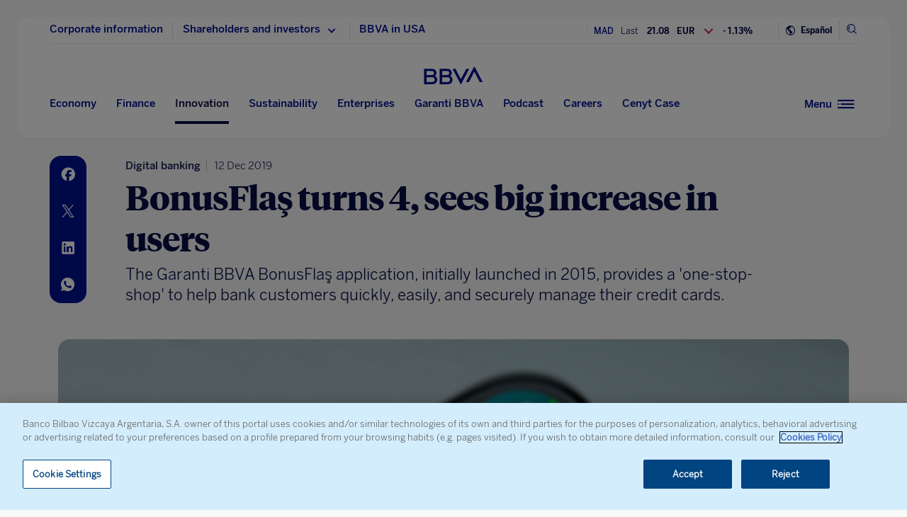

--- FILE ---
content_type: text/html; charset=utf-8
request_url: https://www.google.com/recaptcha/enterprise/anchor?ar=1&k=6LfOlw8sAAAAAH-t-BLYx_T0kwWuD0h4WeTX6EaK&co=aHR0cHM6Ly93d3cuYmJ2YS5jb206NDQz&hl=en&v=N67nZn4AqZkNcbeMu4prBgzg&size=invisible&anchor-ms=20000&execute-ms=30000&cb=orpo9vy3wvj6
body_size: 48445
content:
<!DOCTYPE HTML><html dir="ltr" lang="en"><head><meta http-equiv="Content-Type" content="text/html; charset=UTF-8">
<meta http-equiv="X-UA-Compatible" content="IE=edge">
<title>reCAPTCHA</title>
<style type="text/css">
/* cyrillic-ext */
@font-face {
  font-family: 'Roboto';
  font-style: normal;
  font-weight: 400;
  font-stretch: 100%;
  src: url(//fonts.gstatic.com/s/roboto/v48/KFO7CnqEu92Fr1ME7kSn66aGLdTylUAMa3GUBHMdazTgWw.woff2) format('woff2');
  unicode-range: U+0460-052F, U+1C80-1C8A, U+20B4, U+2DE0-2DFF, U+A640-A69F, U+FE2E-FE2F;
}
/* cyrillic */
@font-face {
  font-family: 'Roboto';
  font-style: normal;
  font-weight: 400;
  font-stretch: 100%;
  src: url(//fonts.gstatic.com/s/roboto/v48/KFO7CnqEu92Fr1ME7kSn66aGLdTylUAMa3iUBHMdazTgWw.woff2) format('woff2');
  unicode-range: U+0301, U+0400-045F, U+0490-0491, U+04B0-04B1, U+2116;
}
/* greek-ext */
@font-face {
  font-family: 'Roboto';
  font-style: normal;
  font-weight: 400;
  font-stretch: 100%;
  src: url(//fonts.gstatic.com/s/roboto/v48/KFO7CnqEu92Fr1ME7kSn66aGLdTylUAMa3CUBHMdazTgWw.woff2) format('woff2');
  unicode-range: U+1F00-1FFF;
}
/* greek */
@font-face {
  font-family: 'Roboto';
  font-style: normal;
  font-weight: 400;
  font-stretch: 100%;
  src: url(//fonts.gstatic.com/s/roboto/v48/KFO7CnqEu92Fr1ME7kSn66aGLdTylUAMa3-UBHMdazTgWw.woff2) format('woff2');
  unicode-range: U+0370-0377, U+037A-037F, U+0384-038A, U+038C, U+038E-03A1, U+03A3-03FF;
}
/* math */
@font-face {
  font-family: 'Roboto';
  font-style: normal;
  font-weight: 400;
  font-stretch: 100%;
  src: url(//fonts.gstatic.com/s/roboto/v48/KFO7CnqEu92Fr1ME7kSn66aGLdTylUAMawCUBHMdazTgWw.woff2) format('woff2');
  unicode-range: U+0302-0303, U+0305, U+0307-0308, U+0310, U+0312, U+0315, U+031A, U+0326-0327, U+032C, U+032F-0330, U+0332-0333, U+0338, U+033A, U+0346, U+034D, U+0391-03A1, U+03A3-03A9, U+03B1-03C9, U+03D1, U+03D5-03D6, U+03F0-03F1, U+03F4-03F5, U+2016-2017, U+2034-2038, U+203C, U+2040, U+2043, U+2047, U+2050, U+2057, U+205F, U+2070-2071, U+2074-208E, U+2090-209C, U+20D0-20DC, U+20E1, U+20E5-20EF, U+2100-2112, U+2114-2115, U+2117-2121, U+2123-214F, U+2190, U+2192, U+2194-21AE, U+21B0-21E5, U+21F1-21F2, U+21F4-2211, U+2213-2214, U+2216-22FF, U+2308-230B, U+2310, U+2319, U+231C-2321, U+2336-237A, U+237C, U+2395, U+239B-23B7, U+23D0, U+23DC-23E1, U+2474-2475, U+25AF, U+25B3, U+25B7, U+25BD, U+25C1, U+25CA, U+25CC, U+25FB, U+266D-266F, U+27C0-27FF, U+2900-2AFF, U+2B0E-2B11, U+2B30-2B4C, U+2BFE, U+3030, U+FF5B, U+FF5D, U+1D400-1D7FF, U+1EE00-1EEFF;
}
/* symbols */
@font-face {
  font-family: 'Roboto';
  font-style: normal;
  font-weight: 400;
  font-stretch: 100%;
  src: url(//fonts.gstatic.com/s/roboto/v48/KFO7CnqEu92Fr1ME7kSn66aGLdTylUAMaxKUBHMdazTgWw.woff2) format('woff2');
  unicode-range: U+0001-000C, U+000E-001F, U+007F-009F, U+20DD-20E0, U+20E2-20E4, U+2150-218F, U+2190, U+2192, U+2194-2199, U+21AF, U+21E6-21F0, U+21F3, U+2218-2219, U+2299, U+22C4-22C6, U+2300-243F, U+2440-244A, U+2460-24FF, U+25A0-27BF, U+2800-28FF, U+2921-2922, U+2981, U+29BF, U+29EB, U+2B00-2BFF, U+4DC0-4DFF, U+FFF9-FFFB, U+10140-1018E, U+10190-1019C, U+101A0, U+101D0-101FD, U+102E0-102FB, U+10E60-10E7E, U+1D2C0-1D2D3, U+1D2E0-1D37F, U+1F000-1F0FF, U+1F100-1F1AD, U+1F1E6-1F1FF, U+1F30D-1F30F, U+1F315, U+1F31C, U+1F31E, U+1F320-1F32C, U+1F336, U+1F378, U+1F37D, U+1F382, U+1F393-1F39F, U+1F3A7-1F3A8, U+1F3AC-1F3AF, U+1F3C2, U+1F3C4-1F3C6, U+1F3CA-1F3CE, U+1F3D4-1F3E0, U+1F3ED, U+1F3F1-1F3F3, U+1F3F5-1F3F7, U+1F408, U+1F415, U+1F41F, U+1F426, U+1F43F, U+1F441-1F442, U+1F444, U+1F446-1F449, U+1F44C-1F44E, U+1F453, U+1F46A, U+1F47D, U+1F4A3, U+1F4B0, U+1F4B3, U+1F4B9, U+1F4BB, U+1F4BF, U+1F4C8-1F4CB, U+1F4D6, U+1F4DA, U+1F4DF, U+1F4E3-1F4E6, U+1F4EA-1F4ED, U+1F4F7, U+1F4F9-1F4FB, U+1F4FD-1F4FE, U+1F503, U+1F507-1F50B, U+1F50D, U+1F512-1F513, U+1F53E-1F54A, U+1F54F-1F5FA, U+1F610, U+1F650-1F67F, U+1F687, U+1F68D, U+1F691, U+1F694, U+1F698, U+1F6AD, U+1F6B2, U+1F6B9-1F6BA, U+1F6BC, U+1F6C6-1F6CF, U+1F6D3-1F6D7, U+1F6E0-1F6EA, U+1F6F0-1F6F3, U+1F6F7-1F6FC, U+1F700-1F7FF, U+1F800-1F80B, U+1F810-1F847, U+1F850-1F859, U+1F860-1F887, U+1F890-1F8AD, U+1F8B0-1F8BB, U+1F8C0-1F8C1, U+1F900-1F90B, U+1F93B, U+1F946, U+1F984, U+1F996, U+1F9E9, U+1FA00-1FA6F, U+1FA70-1FA7C, U+1FA80-1FA89, U+1FA8F-1FAC6, U+1FACE-1FADC, U+1FADF-1FAE9, U+1FAF0-1FAF8, U+1FB00-1FBFF;
}
/* vietnamese */
@font-face {
  font-family: 'Roboto';
  font-style: normal;
  font-weight: 400;
  font-stretch: 100%;
  src: url(//fonts.gstatic.com/s/roboto/v48/KFO7CnqEu92Fr1ME7kSn66aGLdTylUAMa3OUBHMdazTgWw.woff2) format('woff2');
  unicode-range: U+0102-0103, U+0110-0111, U+0128-0129, U+0168-0169, U+01A0-01A1, U+01AF-01B0, U+0300-0301, U+0303-0304, U+0308-0309, U+0323, U+0329, U+1EA0-1EF9, U+20AB;
}
/* latin-ext */
@font-face {
  font-family: 'Roboto';
  font-style: normal;
  font-weight: 400;
  font-stretch: 100%;
  src: url(//fonts.gstatic.com/s/roboto/v48/KFO7CnqEu92Fr1ME7kSn66aGLdTylUAMa3KUBHMdazTgWw.woff2) format('woff2');
  unicode-range: U+0100-02BA, U+02BD-02C5, U+02C7-02CC, U+02CE-02D7, U+02DD-02FF, U+0304, U+0308, U+0329, U+1D00-1DBF, U+1E00-1E9F, U+1EF2-1EFF, U+2020, U+20A0-20AB, U+20AD-20C0, U+2113, U+2C60-2C7F, U+A720-A7FF;
}
/* latin */
@font-face {
  font-family: 'Roboto';
  font-style: normal;
  font-weight: 400;
  font-stretch: 100%;
  src: url(//fonts.gstatic.com/s/roboto/v48/KFO7CnqEu92Fr1ME7kSn66aGLdTylUAMa3yUBHMdazQ.woff2) format('woff2');
  unicode-range: U+0000-00FF, U+0131, U+0152-0153, U+02BB-02BC, U+02C6, U+02DA, U+02DC, U+0304, U+0308, U+0329, U+2000-206F, U+20AC, U+2122, U+2191, U+2193, U+2212, U+2215, U+FEFF, U+FFFD;
}
/* cyrillic-ext */
@font-face {
  font-family: 'Roboto';
  font-style: normal;
  font-weight: 500;
  font-stretch: 100%;
  src: url(//fonts.gstatic.com/s/roboto/v48/KFO7CnqEu92Fr1ME7kSn66aGLdTylUAMa3GUBHMdazTgWw.woff2) format('woff2');
  unicode-range: U+0460-052F, U+1C80-1C8A, U+20B4, U+2DE0-2DFF, U+A640-A69F, U+FE2E-FE2F;
}
/* cyrillic */
@font-face {
  font-family: 'Roboto';
  font-style: normal;
  font-weight: 500;
  font-stretch: 100%;
  src: url(//fonts.gstatic.com/s/roboto/v48/KFO7CnqEu92Fr1ME7kSn66aGLdTylUAMa3iUBHMdazTgWw.woff2) format('woff2');
  unicode-range: U+0301, U+0400-045F, U+0490-0491, U+04B0-04B1, U+2116;
}
/* greek-ext */
@font-face {
  font-family: 'Roboto';
  font-style: normal;
  font-weight: 500;
  font-stretch: 100%;
  src: url(//fonts.gstatic.com/s/roboto/v48/KFO7CnqEu92Fr1ME7kSn66aGLdTylUAMa3CUBHMdazTgWw.woff2) format('woff2');
  unicode-range: U+1F00-1FFF;
}
/* greek */
@font-face {
  font-family: 'Roboto';
  font-style: normal;
  font-weight: 500;
  font-stretch: 100%;
  src: url(//fonts.gstatic.com/s/roboto/v48/KFO7CnqEu92Fr1ME7kSn66aGLdTylUAMa3-UBHMdazTgWw.woff2) format('woff2');
  unicode-range: U+0370-0377, U+037A-037F, U+0384-038A, U+038C, U+038E-03A1, U+03A3-03FF;
}
/* math */
@font-face {
  font-family: 'Roboto';
  font-style: normal;
  font-weight: 500;
  font-stretch: 100%;
  src: url(//fonts.gstatic.com/s/roboto/v48/KFO7CnqEu92Fr1ME7kSn66aGLdTylUAMawCUBHMdazTgWw.woff2) format('woff2');
  unicode-range: U+0302-0303, U+0305, U+0307-0308, U+0310, U+0312, U+0315, U+031A, U+0326-0327, U+032C, U+032F-0330, U+0332-0333, U+0338, U+033A, U+0346, U+034D, U+0391-03A1, U+03A3-03A9, U+03B1-03C9, U+03D1, U+03D5-03D6, U+03F0-03F1, U+03F4-03F5, U+2016-2017, U+2034-2038, U+203C, U+2040, U+2043, U+2047, U+2050, U+2057, U+205F, U+2070-2071, U+2074-208E, U+2090-209C, U+20D0-20DC, U+20E1, U+20E5-20EF, U+2100-2112, U+2114-2115, U+2117-2121, U+2123-214F, U+2190, U+2192, U+2194-21AE, U+21B0-21E5, U+21F1-21F2, U+21F4-2211, U+2213-2214, U+2216-22FF, U+2308-230B, U+2310, U+2319, U+231C-2321, U+2336-237A, U+237C, U+2395, U+239B-23B7, U+23D0, U+23DC-23E1, U+2474-2475, U+25AF, U+25B3, U+25B7, U+25BD, U+25C1, U+25CA, U+25CC, U+25FB, U+266D-266F, U+27C0-27FF, U+2900-2AFF, U+2B0E-2B11, U+2B30-2B4C, U+2BFE, U+3030, U+FF5B, U+FF5D, U+1D400-1D7FF, U+1EE00-1EEFF;
}
/* symbols */
@font-face {
  font-family: 'Roboto';
  font-style: normal;
  font-weight: 500;
  font-stretch: 100%;
  src: url(//fonts.gstatic.com/s/roboto/v48/KFO7CnqEu92Fr1ME7kSn66aGLdTylUAMaxKUBHMdazTgWw.woff2) format('woff2');
  unicode-range: U+0001-000C, U+000E-001F, U+007F-009F, U+20DD-20E0, U+20E2-20E4, U+2150-218F, U+2190, U+2192, U+2194-2199, U+21AF, U+21E6-21F0, U+21F3, U+2218-2219, U+2299, U+22C4-22C6, U+2300-243F, U+2440-244A, U+2460-24FF, U+25A0-27BF, U+2800-28FF, U+2921-2922, U+2981, U+29BF, U+29EB, U+2B00-2BFF, U+4DC0-4DFF, U+FFF9-FFFB, U+10140-1018E, U+10190-1019C, U+101A0, U+101D0-101FD, U+102E0-102FB, U+10E60-10E7E, U+1D2C0-1D2D3, U+1D2E0-1D37F, U+1F000-1F0FF, U+1F100-1F1AD, U+1F1E6-1F1FF, U+1F30D-1F30F, U+1F315, U+1F31C, U+1F31E, U+1F320-1F32C, U+1F336, U+1F378, U+1F37D, U+1F382, U+1F393-1F39F, U+1F3A7-1F3A8, U+1F3AC-1F3AF, U+1F3C2, U+1F3C4-1F3C6, U+1F3CA-1F3CE, U+1F3D4-1F3E0, U+1F3ED, U+1F3F1-1F3F3, U+1F3F5-1F3F7, U+1F408, U+1F415, U+1F41F, U+1F426, U+1F43F, U+1F441-1F442, U+1F444, U+1F446-1F449, U+1F44C-1F44E, U+1F453, U+1F46A, U+1F47D, U+1F4A3, U+1F4B0, U+1F4B3, U+1F4B9, U+1F4BB, U+1F4BF, U+1F4C8-1F4CB, U+1F4D6, U+1F4DA, U+1F4DF, U+1F4E3-1F4E6, U+1F4EA-1F4ED, U+1F4F7, U+1F4F9-1F4FB, U+1F4FD-1F4FE, U+1F503, U+1F507-1F50B, U+1F50D, U+1F512-1F513, U+1F53E-1F54A, U+1F54F-1F5FA, U+1F610, U+1F650-1F67F, U+1F687, U+1F68D, U+1F691, U+1F694, U+1F698, U+1F6AD, U+1F6B2, U+1F6B9-1F6BA, U+1F6BC, U+1F6C6-1F6CF, U+1F6D3-1F6D7, U+1F6E0-1F6EA, U+1F6F0-1F6F3, U+1F6F7-1F6FC, U+1F700-1F7FF, U+1F800-1F80B, U+1F810-1F847, U+1F850-1F859, U+1F860-1F887, U+1F890-1F8AD, U+1F8B0-1F8BB, U+1F8C0-1F8C1, U+1F900-1F90B, U+1F93B, U+1F946, U+1F984, U+1F996, U+1F9E9, U+1FA00-1FA6F, U+1FA70-1FA7C, U+1FA80-1FA89, U+1FA8F-1FAC6, U+1FACE-1FADC, U+1FADF-1FAE9, U+1FAF0-1FAF8, U+1FB00-1FBFF;
}
/* vietnamese */
@font-face {
  font-family: 'Roboto';
  font-style: normal;
  font-weight: 500;
  font-stretch: 100%;
  src: url(//fonts.gstatic.com/s/roboto/v48/KFO7CnqEu92Fr1ME7kSn66aGLdTylUAMa3OUBHMdazTgWw.woff2) format('woff2');
  unicode-range: U+0102-0103, U+0110-0111, U+0128-0129, U+0168-0169, U+01A0-01A1, U+01AF-01B0, U+0300-0301, U+0303-0304, U+0308-0309, U+0323, U+0329, U+1EA0-1EF9, U+20AB;
}
/* latin-ext */
@font-face {
  font-family: 'Roboto';
  font-style: normal;
  font-weight: 500;
  font-stretch: 100%;
  src: url(//fonts.gstatic.com/s/roboto/v48/KFO7CnqEu92Fr1ME7kSn66aGLdTylUAMa3KUBHMdazTgWw.woff2) format('woff2');
  unicode-range: U+0100-02BA, U+02BD-02C5, U+02C7-02CC, U+02CE-02D7, U+02DD-02FF, U+0304, U+0308, U+0329, U+1D00-1DBF, U+1E00-1E9F, U+1EF2-1EFF, U+2020, U+20A0-20AB, U+20AD-20C0, U+2113, U+2C60-2C7F, U+A720-A7FF;
}
/* latin */
@font-face {
  font-family: 'Roboto';
  font-style: normal;
  font-weight: 500;
  font-stretch: 100%;
  src: url(//fonts.gstatic.com/s/roboto/v48/KFO7CnqEu92Fr1ME7kSn66aGLdTylUAMa3yUBHMdazQ.woff2) format('woff2');
  unicode-range: U+0000-00FF, U+0131, U+0152-0153, U+02BB-02BC, U+02C6, U+02DA, U+02DC, U+0304, U+0308, U+0329, U+2000-206F, U+20AC, U+2122, U+2191, U+2193, U+2212, U+2215, U+FEFF, U+FFFD;
}
/* cyrillic-ext */
@font-face {
  font-family: 'Roboto';
  font-style: normal;
  font-weight: 900;
  font-stretch: 100%;
  src: url(//fonts.gstatic.com/s/roboto/v48/KFO7CnqEu92Fr1ME7kSn66aGLdTylUAMa3GUBHMdazTgWw.woff2) format('woff2');
  unicode-range: U+0460-052F, U+1C80-1C8A, U+20B4, U+2DE0-2DFF, U+A640-A69F, U+FE2E-FE2F;
}
/* cyrillic */
@font-face {
  font-family: 'Roboto';
  font-style: normal;
  font-weight: 900;
  font-stretch: 100%;
  src: url(//fonts.gstatic.com/s/roboto/v48/KFO7CnqEu92Fr1ME7kSn66aGLdTylUAMa3iUBHMdazTgWw.woff2) format('woff2');
  unicode-range: U+0301, U+0400-045F, U+0490-0491, U+04B0-04B1, U+2116;
}
/* greek-ext */
@font-face {
  font-family: 'Roboto';
  font-style: normal;
  font-weight: 900;
  font-stretch: 100%;
  src: url(//fonts.gstatic.com/s/roboto/v48/KFO7CnqEu92Fr1ME7kSn66aGLdTylUAMa3CUBHMdazTgWw.woff2) format('woff2');
  unicode-range: U+1F00-1FFF;
}
/* greek */
@font-face {
  font-family: 'Roboto';
  font-style: normal;
  font-weight: 900;
  font-stretch: 100%;
  src: url(//fonts.gstatic.com/s/roboto/v48/KFO7CnqEu92Fr1ME7kSn66aGLdTylUAMa3-UBHMdazTgWw.woff2) format('woff2');
  unicode-range: U+0370-0377, U+037A-037F, U+0384-038A, U+038C, U+038E-03A1, U+03A3-03FF;
}
/* math */
@font-face {
  font-family: 'Roboto';
  font-style: normal;
  font-weight: 900;
  font-stretch: 100%;
  src: url(//fonts.gstatic.com/s/roboto/v48/KFO7CnqEu92Fr1ME7kSn66aGLdTylUAMawCUBHMdazTgWw.woff2) format('woff2');
  unicode-range: U+0302-0303, U+0305, U+0307-0308, U+0310, U+0312, U+0315, U+031A, U+0326-0327, U+032C, U+032F-0330, U+0332-0333, U+0338, U+033A, U+0346, U+034D, U+0391-03A1, U+03A3-03A9, U+03B1-03C9, U+03D1, U+03D5-03D6, U+03F0-03F1, U+03F4-03F5, U+2016-2017, U+2034-2038, U+203C, U+2040, U+2043, U+2047, U+2050, U+2057, U+205F, U+2070-2071, U+2074-208E, U+2090-209C, U+20D0-20DC, U+20E1, U+20E5-20EF, U+2100-2112, U+2114-2115, U+2117-2121, U+2123-214F, U+2190, U+2192, U+2194-21AE, U+21B0-21E5, U+21F1-21F2, U+21F4-2211, U+2213-2214, U+2216-22FF, U+2308-230B, U+2310, U+2319, U+231C-2321, U+2336-237A, U+237C, U+2395, U+239B-23B7, U+23D0, U+23DC-23E1, U+2474-2475, U+25AF, U+25B3, U+25B7, U+25BD, U+25C1, U+25CA, U+25CC, U+25FB, U+266D-266F, U+27C0-27FF, U+2900-2AFF, U+2B0E-2B11, U+2B30-2B4C, U+2BFE, U+3030, U+FF5B, U+FF5D, U+1D400-1D7FF, U+1EE00-1EEFF;
}
/* symbols */
@font-face {
  font-family: 'Roboto';
  font-style: normal;
  font-weight: 900;
  font-stretch: 100%;
  src: url(//fonts.gstatic.com/s/roboto/v48/KFO7CnqEu92Fr1ME7kSn66aGLdTylUAMaxKUBHMdazTgWw.woff2) format('woff2');
  unicode-range: U+0001-000C, U+000E-001F, U+007F-009F, U+20DD-20E0, U+20E2-20E4, U+2150-218F, U+2190, U+2192, U+2194-2199, U+21AF, U+21E6-21F0, U+21F3, U+2218-2219, U+2299, U+22C4-22C6, U+2300-243F, U+2440-244A, U+2460-24FF, U+25A0-27BF, U+2800-28FF, U+2921-2922, U+2981, U+29BF, U+29EB, U+2B00-2BFF, U+4DC0-4DFF, U+FFF9-FFFB, U+10140-1018E, U+10190-1019C, U+101A0, U+101D0-101FD, U+102E0-102FB, U+10E60-10E7E, U+1D2C0-1D2D3, U+1D2E0-1D37F, U+1F000-1F0FF, U+1F100-1F1AD, U+1F1E6-1F1FF, U+1F30D-1F30F, U+1F315, U+1F31C, U+1F31E, U+1F320-1F32C, U+1F336, U+1F378, U+1F37D, U+1F382, U+1F393-1F39F, U+1F3A7-1F3A8, U+1F3AC-1F3AF, U+1F3C2, U+1F3C4-1F3C6, U+1F3CA-1F3CE, U+1F3D4-1F3E0, U+1F3ED, U+1F3F1-1F3F3, U+1F3F5-1F3F7, U+1F408, U+1F415, U+1F41F, U+1F426, U+1F43F, U+1F441-1F442, U+1F444, U+1F446-1F449, U+1F44C-1F44E, U+1F453, U+1F46A, U+1F47D, U+1F4A3, U+1F4B0, U+1F4B3, U+1F4B9, U+1F4BB, U+1F4BF, U+1F4C8-1F4CB, U+1F4D6, U+1F4DA, U+1F4DF, U+1F4E3-1F4E6, U+1F4EA-1F4ED, U+1F4F7, U+1F4F9-1F4FB, U+1F4FD-1F4FE, U+1F503, U+1F507-1F50B, U+1F50D, U+1F512-1F513, U+1F53E-1F54A, U+1F54F-1F5FA, U+1F610, U+1F650-1F67F, U+1F687, U+1F68D, U+1F691, U+1F694, U+1F698, U+1F6AD, U+1F6B2, U+1F6B9-1F6BA, U+1F6BC, U+1F6C6-1F6CF, U+1F6D3-1F6D7, U+1F6E0-1F6EA, U+1F6F0-1F6F3, U+1F6F7-1F6FC, U+1F700-1F7FF, U+1F800-1F80B, U+1F810-1F847, U+1F850-1F859, U+1F860-1F887, U+1F890-1F8AD, U+1F8B0-1F8BB, U+1F8C0-1F8C1, U+1F900-1F90B, U+1F93B, U+1F946, U+1F984, U+1F996, U+1F9E9, U+1FA00-1FA6F, U+1FA70-1FA7C, U+1FA80-1FA89, U+1FA8F-1FAC6, U+1FACE-1FADC, U+1FADF-1FAE9, U+1FAF0-1FAF8, U+1FB00-1FBFF;
}
/* vietnamese */
@font-face {
  font-family: 'Roboto';
  font-style: normal;
  font-weight: 900;
  font-stretch: 100%;
  src: url(//fonts.gstatic.com/s/roboto/v48/KFO7CnqEu92Fr1ME7kSn66aGLdTylUAMa3OUBHMdazTgWw.woff2) format('woff2');
  unicode-range: U+0102-0103, U+0110-0111, U+0128-0129, U+0168-0169, U+01A0-01A1, U+01AF-01B0, U+0300-0301, U+0303-0304, U+0308-0309, U+0323, U+0329, U+1EA0-1EF9, U+20AB;
}
/* latin-ext */
@font-face {
  font-family: 'Roboto';
  font-style: normal;
  font-weight: 900;
  font-stretch: 100%;
  src: url(//fonts.gstatic.com/s/roboto/v48/KFO7CnqEu92Fr1ME7kSn66aGLdTylUAMa3KUBHMdazTgWw.woff2) format('woff2');
  unicode-range: U+0100-02BA, U+02BD-02C5, U+02C7-02CC, U+02CE-02D7, U+02DD-02FF, U+0304, U+0308, U+0329, U+1D00-1DBF, U+1E00-1E9F, U+1EF2-1EFF, U+2020, U+20A0-20AB, U+20AD-20C0, U+2113, U+2C60-2C7F, U+A720-A7FF;
}
/* latin */
@font-face {
  font-family: 'Roboto';
  font-style: normal;
  font-weight: 900;
  font-stretch: 100%;
  src: url(//fonts.gstatic.com/s/roboto/v48/KFO7CnqEu92Fr1ME7kSn66aGLdTylUAMa3yUBHMdazQ.woff2) format('woff2');
  unicode-range: U+0000-00FF, U+0131, U+0152-0153, U+02BB-02BC, U+02C6, U+02DA, U+02DC, U+0304, U+0308, U+0329, U+2000-206F, U+20AC, U+2122, U+2191, U+2193, U+2212, U+2215, U+FEFF, U+FFFD;
}

</style>
<link rel="stylesheet" type="text/css" href="https://www.gstatic.com/recaptcha/releases/N67nZn4AqZkNcbeMu4prBgzg/styles__ltr.css">
<script nonce="igCti57GEto6MyIii6FDCA" type="text/javascript">window['__recaptcha_api'] = 'https://www.google.com/recaptcha/enterprise/';</script>
<script type="text/javascript" src="https://www.gstatic.com/recaptcha/releases/N67nZn4AqZkNcbeMu4prBgzg/recaptcha__en.js" nonce="igCti57GEto6MyIii6FDCA">
      
    </script></head>
<body><div id="rc-anchor-alert" class="rc-anchor-alert"></div>
<input type="hidden" id="recaptcha-token" value="[base64]">
<script type="text/javascript" nonce="igCti57GEto6MyIii6FDCA">
      recaptcha.anchor.Main.init("[\x22ainput\x22,[\x22bgdata\x22,\x22\x22,\[base64]/[base64]/[base64]/[base64]/[base64]/[base64]/KGcoTywyNTMsTy5PKSxVRyhPLEMpKTpnKE8sMjUzLEMpLE8pKSxsKSksTykpfSxieT1mdW5jdGlvbihDLE8sdSxsKXtmb3IobD0odT1SKEMpLDApO08+MDtPLS0pbD1sPDw4fFooQyk7ZyhDLHUsbCl9LFVHPWZ1bmN0aW9uKEMsTyl7Qy5pLmxlbmd0aD4xMDQ/[base64]/[base64]/[base64]/[base64]/[base64]/[base64]/[base64]\\u003d\x22,\[base64]\\u003d\x22,\x22wqjCkHYHwpHCicK9WcOKwq3DnE5CNCzCtcKzw7TCo8K6NxNJaTYNc8KnwpbChcK4w7LCu37DoiXDvcKKw5nDtV55X8K8b8OocF9vb8OlwqgwwowLQlDDr8OeRhh+NMK2wrPCjwZvw5VRFHEeVlDCvEXCpMK7w4bDocO6AAfDtMKQw5LDisK/IjdKFn3Cq8OFTFnCsgsuwoNDw6J7F2nDtsOzw6pOF2FnGMKpw5FHEMK+w6BNLWZLAzLDlWA6RcOlwppxwpLCr3TCnMODwpFYTMK4b0lNM14fwo/DvMOfacKaw5HDjBl/VWDCiUMewp9Mw5vClW9naghjwozCkDsSeUYlAcOyJ8Onw5kBw7TDhgjDtlxVw7/DoTU3w4XCuzsEPcOnwoVCw4DDu8O0w5zCosKDNcOqw4fDm1Mfw5Fuw5B8DsK+DsKAwpA/dMOTwoo1wpQBSMOHw7w4FwrDk8OOwp8Cw6YiTMKeG8OIwrrCp8OyWR1YYj/CuSbCtzbDnMKGWMO9wp7ClsOfBAIkJw/[base64]/CgcOuJMKvY8KBwpDCoz7CpcKWdMKaP1Y1w6DDu8Kyw44SC8KAw4fCtSzDhsKWM8Klw5psw73CicOcwrzClRE2w5Qow6vDk8O6NMKXw7zCv8Kuf8O1KAJDw6ZZwpx9wq/[base64]/Cv8OKQ8KWXH/CqRrDkMOsJAnCijvDs8KqRcKtJ28FflZ3JmnCgMK9w4UwwqV0LhFrw7PCu8KKw4bDlsKgw4PCgiMjOcOBDhfDgAZ8w6vCgcOPbsO5wqfDqS3Dj8KRwqRzNcKlwqfDlcONeSghUcKUw6/CgUZfSGpRw7/Ds8K4w4wQVR3Cm8K7w4zDjsKNwoHDnxkXw7NLw57DpAjDn8OOWH9zNGEjw61ubsKxw4Vyc1fDkMKkwpjDpmYTKcO9DcKpw4MIw55yCcKLH2vDvS1VbMOWw7xDwrslbkV7wpNPZ3jClzLDpMKCw4BXPMKPTGvDncOzw7XCvw3Cn8Ohw5vCusOCfcOTCGXCicKZw5/CrBcdV3zDhlfDuyTDssK/QG1BacKhFMOvGlsKJxkLw5pLVz/Ch3ByCCx7GcO7dR7CusODwrLDqyw8IMOxdxnCpwXDr8OgFV5pwqhdKVPCnlIIw5jDgT3DnMKIdQvCicObw505FMOZKcOUWkDCtiEAw5nDjDLCosK/w53CnsKrAElJwpB/w5sZBcOFBcOXworCokNaw5nDiylgw6bDtW/Cin0HwrMpa8Ohe8KxwpsUA03DrhQyBsKgKXLCqsKow4ptwr5mw65kwpTDgMK/w6bCt2PDt0kaOsOQRFJdZnHConpvwo/DgRfCm8O4KS92w7gXHW1mwo7CpMOYKFbCq2cvSsOhC8KZCsOyd8O9wpcrwrzCpD9XFF/DkGbDlCTCmGlqfcKhw5NqOcOMGGwZwpXDu8KVCUMPU8OnOsOTwojCox7CrCwlN2FTwq3Cgw/DmVPDg1ZZDh5ow4XCqk7DicO0w6A3wpBfA2Vow54yEUVcC8OLw48XwpEGw6F9wqnDocORw7zDnBrDmA3Dh8KRdmN2Q2DCusOdwqDCuGDDljZ0WCvDl8O5bcO2w6luYsOYw6rCqsKQKcK0csO7woEmwpJow5Qfwp7CkU/DlWQIRsOSw4V8w7VPdUdGwow7wp3DrMKmw43DnkBlP8KNw4bCsDN8wpTDucOETsOfVCbCrC/Dii7CmcKFSErCoMOyccOvwphFSlIpagrCvsOKSijDnx84Pj5FJUvCqVbDvMKyOcKnJ8KVZU/DvSrDkDbDj1VMwoQpGsOtZMOLwqLCmBMXR2/CkMKuNTNUw5tpwoIEw5cwXAIdwqg5HX7CkA/[base64]/DoCByJA1rO1nDgMOUK2PDjsKUIsOMDktLEcKdw4RSbMK/[base64]/Dr2nCtWvDgcK3wpjCpsOXEMO/[base64]/Cu8OnwpXCrz7Dr8Kaw5RcARjDlnHCl8KBXsOww6fDoHJOw4bDvxYsw6nDo0bDt1YFecK5wp0Zw5NWw4DCoMO6w5nCuH5QVAzDj8OYQGlPdMKFw44nO27Ci8OdwpzCgQBtw4FqfEszwqQawrjCicKpwrMcwqDDn8Ouw7ZBwrE6w6BjA0/[base64]/w5pWSTgewogMwphSCgVUw60jw7RSwrgnw5IwMjorGDREw5xZHQJqPsKiT2rDngVYBl0fwqlCY8OiXl3DvX7DuWZzaEvDqsKCwqQ/[base64]/EBpBUiN3wpIfwpZHU8KqQsKUw799B8Kawo0/w5pDwo/CsEw1w7siw604OlI3wo7CqGxuEcOkwrh6w5obw51xcsOFwpLDuMKMw4Y+W8O0MgnDoh/[base64]/DjwnCu8O4woTDi0QtIsOgwqRtwrA9wo5Twpk1wrNow4daWEZjSsOTXMOYw5wRf8KnwonDnsKiw4fDgsKhA8KILBHDjcK/[base64]/wpTDrsO7cMKKwqJswpt2YMOSwphefXvDusOQwr9YCcK3VT3Ci8OzSD0zWVM1Yj/Clk1xbUbDmsK4JFBsJ8OvVsK3w6LCjm/Dq8OCw4Mvw4XCsz7CiMKDMELCqcOuS8KJD1HDm0TDvkkwwph3woxQwozClHzDisKCc1LCj8OBDWPDoQnDk2MDw4DDmVw2woF/[base64]/CrcK+TcKjwqIpwoppw7/Co8OjccKpwrdGw5bDksOWMFHDl1Npw5vCk8O8TyDCmgjCrcKiXMOICFPDnMKES8OOGRA+wqI+NcKFdXg3wqkIaXwkwqILw5pmBcKLI8Orw59dXHTDnHbCkx8RwpDDk8KKwroVecOVw7rCtzLDoSrDnWNXKsO2w5vCnh/CmsO0NcKPFcKHw50FwrV3PWp1InPDicKgTxvCmsKvwrnCrsOIZ1N2cMKVw4EpwrDChUFdXCdDw6Qew5UMAU1LMsOTw4ZtUljCpkfClwogwovDusOYw4o7w5LCmSBmw5jCisKIRMOtSUpmSWxzwq/DkE7Dnip8bRzCoMOjc8KuwqFww4pZO8KIwqPDkQTDuQJ4w4hwfcOLWsOtwpzCj04bwpp6fVfDjMKvw6zDkGLDsMOtw7lQw6MNMGzCi24DLV3CkUDCpcKQHcOhJsKdwpvDusOdwpprOsKcwp1XQ0HDp8K/HTDCozpjJkPDhsOGw6zDhsORwrRaw5rDrcK0w6VuwrhVw4gzwozCrwRnwr8SwrwBw6wtcsK9bcKHUcK/w4kYL8KMwqdxVcOrwqYkwolFwotFw6XCnMOYaMOlw6LClUlMwqByw70CRRMlw5/[base64]/CusKnw5XDr8ORCMObw6bCkcK7w5UOwrs6wpVgwoHCl8KLw7oYwo3DrMKqwojCh3pLJMOtXsOccmnCmkcjw4/[base64]/CmXfDisKyLD0Pw4x2wrIwK8KWTcKmJDpIGA3Ci3vDrRTDkTLDgEjDlcKlwr1pwrrDpMKZCkjDqhbCqcKHZwTCtUrDqsKZw60cMMK9RE19w7/Ct2DCkzzDgsKtRcORwqXDuiI2GyTCgS3DmiXCliAoUgjCt8OQw5ofw5TDqsKZbTHChGZ8MEHClcKwwoTDsBHDusOhB1TDvsOmByV8wpVNw43Dn8K6RGrCl8OCOD8BVcKkEAHDvF/DtMOmM03CsC8aVsKUwq/[base64]/[base64]/CjMOhw7x1w7/[base64]/RVlUf1IjPlATOGw1w7EPVn7DqcK5CcOswrXDtVPDjMOUJ8K7T30lw43DusOCRUYJwpwgNMKTw6fCjFDDpsKsdFfCrMKfw6/DhMOFw7MGwpbCvcOAC04Sw7vClG/CuV/Co2YudDoGbj4+wrzDm8OJwo0Nw43DqcKcMFLDs8KXGzfCvXzCmwDDrQIPw7o8w5TDrxxtw6XDsBUMIgnCqWxOGFLDnDl8w6vDs8O1TcOgwoTCkcOmAcKMAMOUw4ZLw6ZOwpPCqWLChyAXw5TCsgpKwpPCqCTDocKzJMK5TnJxX8OKHCYKwq/CscOXw4dBYcOxQUrCj2DDiQ3DgsOMDgRRLsKgw6fDkl7CpsKgwrfChHh3DDzCrMKmwrzDiMO5wprCqUxkwqvDrMKswqVrwqZ0w7MTJQw4w4zDkcOTIkTCmMOUYB/DtUjDjcOrMm5swoAEwppaw45nw5vDnTgJw5wfIMOww64/wpjDlwNAdcOlwrjCocOMIsOoJlVlKHQJXQbCqcONeMOBCMOMw7UQasONO8Kof8OdCsOQwrrCuwrDnwBpRgbDt8K9UCnDt8Odw5nCgMKGbRrDjsOqaj0BU2vDizBnwrPCnsKqd8O0XcOew6/DhwDChWJ5w4jDrcOmHBfCv3ssAEXCo0A2UwxzUivCnzd/w4MWw5gpZg1dwq1ob8KTecKIc8OiwrHCrsKpwpDCp27CnA1vw7Nyw70cM3nCv3DCoWkvL8Kxw64kXiDCocKXecKaEMKje8K+LsOVw4/DrFTCj3bCoXZgQcO3Q8KDbsKnw5B0JEBXw650Twdma8OXXzYUDsKIT0AfwqzCuhMDITpvMsKswrUDFWXDpMKyVcOcwqrDs04DecOtwosif8KiZQNywqARZBbDp8KLTMKgw6vCkV/Dgip+w79NJMKfworCqVVeU8OvwoBJCcOqwpgFw6/Dj8KLShfCg8K5G0rDvAJNw40eT8KHRcOKFMK1wpcrw6vCtjp7w5g6woMiw64two5qR8KhE3N9wo1Cw79/ISjCgsOpw5XCnBUDwrloesOFworDl8KTBm5rwqnCtBnClSbDpsOwR0FBw6rCnVQUwrnCsh19HFTCrMODw5kMwrPDkMKOwpwvwqVHM8O1w5PDiX/DgcO0wozCmMObwoNAw6UwDRPDjDdcw5NCw7VWWiTCtyBsGsOtVkkzWS3CgcOWwpbCumbCkcOxw5ZyIcKAHcKKwrMOwrfDpMKDf8KHw7oawpMYw5MZRF3DrgdqwqsRw40fwpLDtsOqBcK7woPDhBIPw6pqeMKtH2XCvR8Vw5UJNRhhw7/[base64]/Ct8OGwq5mwoHDjHbCn8OARR7CmcKuwqBJw7Akw4nCgsKewrtGw7fCvB7Cu8OLwo1Jaz3DsMKDPF/[base64]/[base64]/[base64]/[base64]/NFdAAsK3wrk7NsODwp/[base64]/[base64]/DpcONw6nDsW7CjMKnUiVDIC/DvcOkKwPDosOPw4DDiSbDsC4gdcKrw7N1w6DDiQkKwonDjXFBLsOuw5dQw69lw6J8G8KzRsKfCMONacK/wqguwqUqw6kkX8OjGMOIKcOTw4zCt8KgwofDsDJ8w4/DlUkZL8Oud8KYRcKqeMOFCyhdWsOBw6jDg8OYw4jCrMKGY3NtLMKyXTl7wr7Do8K1wpfCjsO/N8KVClxOdAx0Q0tFCsOLdMK8wq/CpMKkwp4Uw6zCisOrw7drQ8OrMcOPVsOJwos/w5nDk8K5wqfDkMOjwq4zZU3Co03CtsOcWVvCicKQw73DthLCsWfCpsKiwo1ZJsKvXMOjwobCkijDszNRwo/[base64]/DkMOIAcOIw4QRw7wsw74PZRZfFXPClMKTw6PCiU52w5LClxLDvD/DhMK7w7g2K14vQ8Kiw47DvcKXZMOIw5xUwpUqw5hHAMKMwpdnw78wwoRYGMOpGTozcMKVw4ITwo3CssOdwp4Ew43DlUrDgkHCu8OBIHN7JsONdMOpHmkOwqd8w4lQwo0CwrAyw73CrgzDtcKILsKAw45RwpfCncK9aMKEw6PDkwwhFg/DgSjCscKZAsK2NMOYPSxRw6Y3w63DoXgqwprDuFxrScOCYm7Cu8OMNsOLeVgQFcKXw78zwqI7w4fChUHDhhMiwodqSF7CqMOaw7rDlcK/wpg3YAc6w4dtwoPCuMO0w44+wrUQwo7CmV4jw5R1w498w50hw5Juw6rCgcK8NlLCuztRwr1rayAxwp/[base64]/[base64]/TMO/FhTCrMKDNwTChMOPFxFywr9Nw6QdfMKrw5XCn8OoIMOAbCgDwq/DmsOfw7VQPcKLwo0Cw67DryYlR8OdaSrDuMOvb1bCkmfCrWjCpsK3wqXDucKCDj7ClcKoDiEgwrg9JQFzw4YnRT/[base64]/DtcOvI0fDq8O3c8KcLCR4wrTDgsK4JGzCosOkcx7DjG9kw4dAw75swocdwo8swp8uVVnDlUjDi8KTKhwQGD7CtMKlwpUuE3/[base64]/[base64]/CtwvCr1/Dg14QEjcPw6/DuFIPPmPDjRTDgcOFd20mw6l7Iyc7csOYWsOiO2rCj3HDk8Kow6oKwq5hXX1cw6c6w5HCmALCvEMZO8OkKWMZwr1GeMKhHsK4w7TCqh8Iwq5Tw6nChE7CnkLCsMO+EXvDhj7CsVtmw4gJWQHDosKRwqMsNcOtw5PDtm/CunbCrRt9f8OtacOFXcO6HgYLLnUKwp9uwovDjCIMBsOOwp/CqsKtwrwyXMOXEcKrw7EJw40eV8Kcwq7DrTPDoRLCh8OxRinCqcK5PcK8w73CqE0WP1HDtjLClsOMw49wEsKLKMKSwpNiw5hNQQ7CqsOyFcOcMRtmw7XCvWAfw6AnSkzCq092w6Rzwp1Dw7UzTyTCoiDChMOPw5jCh8Kew7nClETDmMONw5Ycwoxvw68IIMOgSsO/Y8OQVH/[base64]/CMKOwqcbwoLDtRFswqxHQ8Kyw7DCisKAFTnDmH0CwqfDqkZ2woBuUFvCpATCuMKWw4XCv1vCmRbDpSZ9U8Kwwr/DicKFwqjCmHwVw6TDt8KPaS/[base64]/ClBBWYXlob1vDqWXCusOPVcOgw6fCisKiwpnCtMOKw59fCkdFEgR2dl9ZPsOcwqXCuFLDmFE0w6Q4w6LCh8Osw40Yw5DDrMKqKFVGw59QMcOSWCbCqMK4H8KtbG5Xw6rDl1HDusKGXT4sMcOlw7XDuRtKwozDosOew4JPwrjCnyV8RsK/ecKaBUrDjsOxU2hgw54rIcOHXGfDolEpwqQfwq9qwpRIe1/CgG3ClyzDjhrCijHCgsOgDTxFaQU/wqnDlkkww7LCvMOYw6U0wpvDhMK8eAAMw7xdwoJQZMK8EnvCkGDDu8K+eQ5fHlPDisKqfyPCu3oew48hw4UVPC0qP3vCmsKscGDCg8KCesK7TcOZwoZde8KuZ0c7w63DmXPDni4rw5MySShmw7RRwobDjgHCky1lE0MrwqbDrcKnw6d8wpEWDcO5wrY9wp/DjsOgwq7DtgbCgcKbw4PCjHcmPhXCssOaw55jfMOqw6xaw4jCnitZw6NYQ01EaMOOwqh9wqLCksKyw7d+W8KhJsOpd8KFbVRrwpMrw4XCtMKcw63Cp2LDuUliPj0tw4jDjkZLw75VFsKdwqhbZMOtHRRyZ0cPcsK8wr/CizgALcKXwolfGsORGsK9wpXDnX40w6jCsMKdwr1tw5IBfsO4wpPCky/ChMKXworDj8OhXcKYdTrDhxDDnSbDi8KDwq/CkMOxw4FAwpwxw6/Dln/CusOzwq7CjlHDpsK7CEEmwqlLw4RoUcK8wrYOd8Kxw6rDljLDr3fDlj0kw4xuwrDDqBTDkcKsdsOfwrXCs8KiwrINcjjDoxRSwq1fwr18wqhMw4p/IcKpNz3ClcO5w4LDosK0UztQwpNebg10w7PDpmPCrHAfUMO1KQDDr3nDl8OJwrLCs1dQw4XDusKvw5kSTcKHwrjDqBTDinHDkj4zw7fDqlfCgSwvR8K8TcKtwrPDq3jDoA7Dg8KFwrkEwoRWHcO7w5wdw7McRsOJwpUKJcKldlI9DcO+WMOOfztrw54/[base64]/fjvCrsO6wpDDm8OFBcKqw6kdw7hBLDEIN35Dw4rCtcOueAFLEcKwwo3Cq8OSwpx1w5rCol5vJ8KHw5J6DSvCs8K0w5jDpV7DkDzDqcKcw5NQWRNXw4pGw5fDl8Kkw71two/[base64]/[base64]/w4zDl8Ktw6ISRQdwwojCkcKfUGnCmcKwDcK7MAbDvGsaBzLDmcKxSW5kfsKdHWvCqcKJdMKQdy/DjXcYw73DnsOkW8OnwonDjS7CnMKTU1XCoENZw59QwoJDwq10WMOgIF4jfjknw5guNBrCqsKZZ8O0worDmsOxwrdsH2nDu1bDuEVWQAzDocOqasK3wpEee8KcFsKPa8K2wpw1VwoJVEDCjMKDw5sHwqHDjsKQw5lywo4iwp8YB8K5w5IWY8KRw7YkP0/DuzxeDivDqGjChiJ7w7rCnBHDkcKNwo7CnSYzfMKrTE4qXsO6fMOowqzCkcOWw4QJwr3CvMOjWxDDuUV9w5/DklZKIsKgwpFBw7nCvxvCiAdAcmhkw6PDh8OxwoRNwqUIw7/DusKaIjbDhMKMwrIXwpMJLsKFMi3CtsO7wpzCl8OqwqDDrUwzw77DpDEkwr9TfCLCvcOxBwVufAASFcOIUMO8NGZcCcKrwr7Dm1NqwqkIMFbDkUZ3w4zCi1zDtcKoLRp7w5TDnV94wqHDoCdjYmXDpDXChwbClMKIwqXDg8O3TGfDli/DscOcDxcWw47DhlNgwqgwasKgNcOiagd5wp1hesKaAEgYwqpgwq3DksKtFMOKVivCmzLCuX/[base64]/Dp8OswrrCkRDDiixUVXMiRk3CnmPCrMK/[base64]/Ct3VfX8O/wrbCqMKMwqw6w6xbQMOlw5pZNcOCZMOVw4DCvQtQw4PDoMOYScOEwrVvFwAfwroywq7Cq8OQwqvCoibCjcO6dQLDmcOswo/[base64]/CvMK/[base64]/[base64]/Cqxd8w4Z2fRQ5DAcLN8OxEsKPwp1CwpvCtsK3wr4VJ8KYwox5UcOuwqIjDyAiwoY6w6TCnsO1N8KewqvDpsO9w4XChsOtf0k5FifChzBYLcKXwrrDozXDk2DDrEfCs8O9wokCGQ/DmCjDjsKLbsOmw50Qw69Rw4nCgsO+w5lIeDPCnDFPcSdeworDlcKkEMO6wpTCqwVmwqUSBCbDmMOkVsK+HcKmIMKjw5/Cg2N/wrjCocK4wpZmwo7Cq2HDhcKwKsOSw5B1wo7CuQHCt2NTbT7CksKPw5hkaG/[base64]/[base64]/w4w2w4nDpQvCoTkrFXw9wqfDlAbDmcOjw4/Cu8KtdsOqw5ohOxkRwqIpEl57ACVOJsOwJBXDuMKXaj47wo8Ow53DmMKTUsK6NRPCoQ5iw6IkLXbCll4TS8OUwqzDq27Cl1ckQcO0cjtQwojDiD0mw7Icd8KfwqTCqcOrIsOjw6LCmG/DuXVuw7hrwpfDr8OEwrJ5P8Kzw5bDjcKBwpIRKMOvcsOWL1PCmBfCt8KIw5JCZ8OyOcKZw4UoF8KGw7/Dmnsqw7/CiybDgBhEByFUwrAdZMK9wqLDk1TDlcKuwrXDkwwxV8O2a8KGO3bDkDjCqCQUBQjDp09fEsODFRDDisOywox1CkfDlXzDjifClMOVFsKwEMKzw6rDi8KHwp4bB0lRwpLCpMKYIMOZNEB6w40yw6/CkyhYw7zDiMKvwp/[base64]/Cgy7Dq0TCm8OFH8KowrfCiGbClcKjJcKHw64/MDoiU8Orw6tyKzHDkcOMI8KDwobDkFs1GALCiD8UwoNEw7XDtiXChj9HwqTDtsKww643wqvCvXQzIsOpeWkewp09PcKkZj/CgsKuSjHDl2VgwolUTsKANMOKwp0/U8KYXHvDjHJQw6UQw6hxCRVmdMOkZ8KawrQSYcKcfcK4bWEUw7fDtybDpcOMwrJ0dTgaZA5Cwr/Di8O2w5DCuMOcVX7DjGxvbMOJw7EPcMOcw5nCpQhwwqDCtMKTBh1cwrQ4U8OdAMKgwrVOGE3DsUZiZcOnAw3Dm8O1B8KGRgXDnnLDlsOTeQorw6J2wp/CsATCnD3CjDTCn8O1wo7ClcKeOMOWw55OEcORwpIUwrI2bMOuE3PCkgA4wobDmcKfw7HDgT/[base64]/w5N/[base64]/w5vCucOowofCv8OPw4Izw7HChEjCmDdFworDkcOyw7DCmsO5w57DuMOuEnXCq8KncVYGMcO3HsKiGBPCjMKgw596w7zDpsOiwpDDkhB/SMK8HMKiwpHCnMKtKEnCpTlHw7PDm8Kkwq/DjcKiwoMhw4Eow77DncOqw4jDtMKfGcKRZWPDmcKdEsORS1XCncOjIEbDhMKYdy7CgsO2a8OYScOnwqoow4xQwoVbwr/[base64]/Dmmd2wokjw63CpsO+OgkbCcOTNwfCi3XCjyldECg7wrRRwrzCqD7DrDDDs1JewrPClkbCgE5cwpdWwr/CnHLDjMKhw5c5Cmg/GsK0w6rCjsOpw4DDmcOewq7CmGAUdMO+wrh5w4PDtcKRcUVgwrvDtE4hbcKLw73CvMOOK8O+wqkqKMOSDsKMTkJ1w7EsJMOaw4vDtzLChMOAdDsNdxkaw7bCvxdXwrTDkwVYW8KYwpx/ScKUw4bDo3/DrsO1wpLDnENhNgjDqcOiNV3Du3NZPCHDmcO2wpbDisOWwqzComzCvcKaL0HCgcKawokyw4XDk2Atw6c4A8OhXMKawq7DhsKMSUUhw5fCgxU0XiZ6RcK2woBQcMO1wo3Dml/DpxIvb8KRADHCh8ObwqzDqsKZwoPDr2VgWwlxSz0hRcKLw5x/[base64]/Dk8KNw7/CqxnCv8OwYi0pG2zDgMKSw5jDl8KMc8OhMMOUw5LCiUTDgcKaBmvCm8KPAcO/wobDjcOKXijChTfDoVvCv8OaD8OKNsKLfsO0wqIDLsODwq/Cq8OgXRDCsiB7wqnCiVcXwoxCw7PDsMK6w7U3AcObwoTDvETDl0jDosKgFENzKMO/w7/Dn8K4FzZRw4jCqsOOwpNqCsKjw4vDuXBCwq/[base64]/DgipKYhnCtsO6w6kESzJxw6XCil9UwrbCjMK1DMObwpsXwoFYwpRPw5F5wpnDhBnDuGXCkgrDvBjCoSVGPsONVMKgfljCsxrDkB58HMKUwq7ClMKnw7wON8OKJ8OWw7/CnMOlM0fDksOrwr4Twr14w5zCrsOJdlHCr8KINcO1wojCtMKIwrwGwpICAG/[base64]/[base64]/DscO/wqcrwpvCi8Ktwo/DtUrDpkIIwpsFfsOVw6wew7jDhsOvMcKIwr/CnzoCwrU6J8KOw6MKPHs1w47DhMKFCMOTw6dHWyrChsOJLMKbwojCp8O5w59uFcOFwo/[base64]/DtA7Do8KLacKDK8OTLiR6w5DDskXDlsOOCMOpZMK+LQsmH8OWbsOnJwLDqTsGZcKywqjCrMOrw6fCsDBfw44qwrcEw79dw6DCuB7DuG4/w5XDrljCmsO4YwF9w513w44iwoFVNcK/[base64]/[base64]/wqfDhC9ew5o7wrfDv8OUwrdPXyrDnMOdw7IJUTR7w4N3PcO9OCzDm8O+V3pPw6TCpxY8O8OAZy3Du8OHw7jCoQHCsEzCmMO8w6LCqEUIVsOpD2HCkzXCg8KBw71Nwp3CusOwwqcPGlHDgyUawrgiD8OFcjNfcsKtwqhqYMKowqfDhcOOKVXCu8Kgw4bCoRvDi8Kcw4/[base64]/CisOOYlzCrMKrEzdswoIcO3/[base64]/ez1mwr/CnXgQX3zCpw8kwpVdwp/DrGkmwpAvGAVrw7cnw4jDpsKww4DDpilKwogAPcKPw6Q5NsKLwrnDtcKKSsO/w6UnSUg3w7HDuMOtbS3Dr8Kiw4dnw6bDgFcnwq9TdMK4wp3Cu8OhCcK0AHXCsRdjTXLCnMK8Xj/DrxfDtsO7woXCscOBw7sSRhjClGHCogIowqF8EcKcCMKVNVvDv8KnwpsbwphhL2rCo1bDvcKUFA80DAM/[base64]/[base64]/U1I5wpE4YgUqEcKcal01GMOkPMOmwpPDj8OWRErCs8KJe1dcAHB6w5jCogjCknjDnXF4ccOxQHTCsQRoHsK9GsOLRMOiw77DmsKcDFgAw7jClcOBw64GUD14cEnCoxFJw7/Dk8KBfHDCqlBDMBjDnkHDsMKuMRl5MG/Dk1xcwqsKworCpsOQwpPDtVTDiMKaFMOfw5nDiD8DwpfDtUTDq3gQanvDh1VXw7wQM8O3w4MKw4dnwq0iw5QLw5VAEcOnw4AHw5DDtD9hORDCucKgGcOQcsOJw64ZG8O7PArCsVVrwpXCiDbCrl5zwq9qw4cmAwQXLALDmD/Di8OXHsOLeBfDucOHw5htHRhdw73CocOSQCLDlRJ0w5/[base64]/DvG3DmMKww5IQwqcJwqTDmsK0wqPCmSxXwpEuX8KnwrzDt8Oqwo/CowhmNcKuWcOpw5FrHlzDicOKwrRMMMKwc8K0PBTCkcO4wrFuExNuSRzDmyjDrsKhYUPDh2t3w5DCqD/DlR3Dq8OzFGrDiH7CrMOYaxAdwoUJw4IZQMOpfV5Iw4PCsWbDjsK6bUHCu1/CmS8Iw6zDlRfCusOxwpnDviBjV8OmdcK5w7Q0QsKiw5lFSMKswoHCvBt0YDhjHU/[base64]/DjifCnBE9Mi9dw67CvsOqYcOjw7o1wq9+wr1Yw7FcIMO/[base64]/DgEXDiMOfAcOewpfCjMKkUWrCk1DDpgYiw73CgcKvAcOaZyp9RG/CscKIFsO3B8K/UFbCgcKXAMKzZC3DnSHDsMKwWsKAw7Vswp3DkcKOw4jDvEkHN3jDs3ASworCtMKgdMKEwoTDt0rCoMKOwqzCk8KCGlnCg8OqLl0Vw7scKkXClcOkw43DqsOLN3Njw4h+w5XDp09Uwp42dH/Dlilrw5vCh0rCg0PCqMKwbhTCrsO9wpzDnsOCw6oKGXM5w6McP8OIQcOiVmjDq8K1wofCqMOEDsKXwqIBJ8KZwrDCtcKOwqldJcKlAsK8Q1/[base64]/DkMKwIAvDuHcewqXCvcObwqYRwqTCpMOjwqbDlw7DtE0hd0/CnB8FIcKmT8KZw5NKXcOKasObBlwLw6PCrcK6TkrCisOWwpQnSTXDl8O/w4c9wqEtNsKRIcKcHijCiQg5EcKsw6XDkDFRUMOoF8Oxw68sYcOywr8OOioPwq4pO0bCssOWw7Affi7DtkBIYDLDjDYJJsKMwpbCoyI6w4PDlMKtw4sJBMKsw4zDo8OgN8ORw7rDgRnDiBUFXsKIwrNlw6RrLMKjwrsnf8Kyw5/Di2gQOibDs2I3ZGxQw4rDv3/CiMKRw4TDpnhxHsKDbyLCokrChQTDtFrDphPDkMO/w6/DmilpwpQWIcObw6vCgW/CmMKfU8ODw7nDihkzcW7DoMOawrTCgn0LKGPDrMKMd8KOw4p0wpvDh8KcXE/[base64]/DhEpDU8O4NsOyGAHCjWbDnxrCmmnDqxbDvcOJDXMsw5HCqsKufDzChcK2NsOjwoskw6fDnsOuwqrDtsOIw6fDl8KiNsOOV2DDqcK8Q2wbw4rDgDrDlsKgO8K8w655wpfCr8Ouw5I6wqnDjEwLOsOhw7IPCHsnXzgIaGNvasOOw6IGRR/DqRzCq1QmRH3DgcKgwpp5ZFp8wotdRVtLKAtnw4J7w5YJwrg9wrvCpyXCkE7CtzHCgDzDshNpEjcCZnnCuid3HMO0wqHDkl/[base64]/DsMK0woLDoADChcK+w7fCuVzCnsKwSjHCs8KSwoPDhCLDmQfDlwIww6VRJsOQfMODwp/[base64]/DiE8tMcKVdsKWwowvw7TDvcKEThHCm3UswoBEwqLCnwhUwq1Zw6gQMn/Cj3pZdlgNw7vDlcOYNMKcMFHDhMOWwphhwprDv8O/KsKpwp5Tw5QubE08woZLFHjCrxfCoz3DlFTDgibDu2g+w6bCjmvCog\\u003d\\u003d\x22],null,[\x22conf\x22,null,\x226LfOlw8sAAAAAH-t-BLYx_T0kwWuD0h4WeTX6EaK\x22,0,null,null,null,1,[21,125,63,73,95,87,41,43,42,83,102,105,109,121],[7059694,275],0,null,null,null,null,0,null,0,null,700,1,null,0,\[base64]/76lBhnEnQkZnOKMAhmv8xEZ\x22,0,0,null,null,1,null,0,0,null,null,null,0],\x22https://www.bbva.com:443\x22,null,[3,1,1],null,null,null,1,3600,[\x22https://www.google.com/intl/en/policies/privacy/\x22,\x22https://www.google.com/intl/en/policies/terms/\x22],\x22jnIUPbK8/8CBgUOSHoIy7+vrDYmpqcgSmYMkpk9B/nQ\\u003d\x22,1,0,null,1,1769385195043,0,0,[247,96,136],null,[121,2,250,16],\x22RC-rho5af_HcFjBZg\x22,null,null,null,null,null,\x220dAFcWeA5F3hrDLYW-K4y6HNT0DZSTXmuLenu_TQ0C_zYlrzP-L_B4Z_1VCkOroFf0NbPLMSObVrd1TFx93z89nPCYgPhJiM1KhA\x22,1769467994908]");
    </script></body></html>

--- FILE ---
content_type: text/html; charset=utf-8
request_url: https://tools.eurolandir.com/tools/ticker/Scrolling/GetInstrumentData/?sid=0.10873703198016882&instrumentID=17684&lang=en-GB&decimalMarket=.&thousandGroupMarker=%2C&timeZone=W.%20Europe%20Standard%20Time&defaultNumberFormat=%23%2C%23%230&companycode=es-boy&getCleanData=false&IsCard=false&PeriodJumpValue=0&CurrencyConvert=&v=v2.1
body_size: 162
content:
{"e":0,"Values":[{"name":"last","Formats":[{"format":"0_#,##0.00","value":"24.97","rawValue":24.9700000000}]},{"changeIndicator":-1,"name":"changePer","Formats":[{"format":"0_+ #,##0.00\\%;- #,##0.00\\%;#,##0.00\\%","value":"- 0.20%","rawValue":-0.1998}]}],"ExtraData":[{"Key":"open","Value":24.7900000000},{"Key":"prevClose","Value":25.0200000000}]}